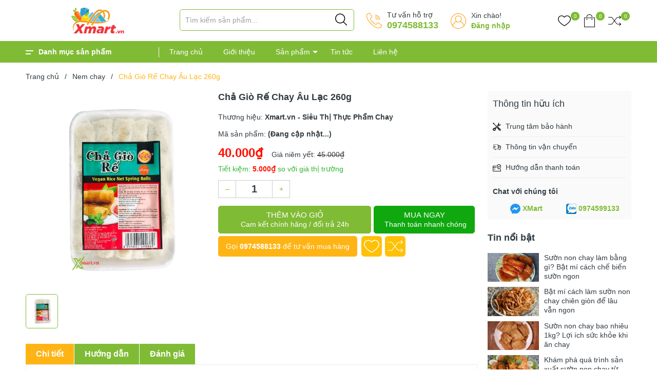

--- FILE ---
content_type: image/svg+xml
request_url: https://bizweb.dktcdn.net/100/434/209/themes/831373/assets/userico.svg?1632308999005
body_size: 1685
content:
<?xml version="1.0"?>
<svg xmlns="http://www.w3.org/2000/svg" xmlns:xlink="http://www.w3.org/1999/xlink" xmlns:svgjs="http://svgjs.com/svgjs" version="1.1" width="512" height="512" x="0" y="0" viewBox="0 0 480 480" style="enable-background:new 0 0 512 512" xml:space="preserve" class=""><g>
<g xmlns="http://www.w3.org/2000/svg">
	<g>
		<path d="M240,0C107.664,0,0,107.664,0,240c0,57.96,20.656,111.184,54.992,152.704c0.088,0.12,0.096,0.272,0.192,0.384    c24.792,29.896,55.928,52.816,90.624,67.624c0.4,0.168,0.792,0.352,1.192,0.52c2.808,1.184,5.648,2.28,8.496,3.352    c1.12,0.424,2.24,0.856,3.376,1.264c2.456,0.88,4.928,1.712,7.416,2.512c1.592,0.512,3.184,1.016,4.792,1.496    c2.2,0.656,4.408,1.288,6.632,1.888c1.952,0.528,3.92,1.016,5.888,1.488c1.992,0.48,3.992,0.96,6,1.384    c2.24,0.48,4.504,0.904,6.776,1.32c1.824,0.336,3.64,0.688,5.48,0.984c2.52,0.408,5.056,0.728,7.6,1.056    c1.64,0.208,3.272,0.448,4.92,0.624c2.88,0.304,5.784,0.52,8.696,0.72c1.352,0.096,2.696,0.24,4.056,0.312    c4.248,0.24,8.544,0.368,12.872,0.368s8.624-0.128,12.888-0.352c1.36-0.072,2.704-0.216,4.056-0.312    c2.912-0.208,5.816-0.416,8.696-0.72c1.648-0.176,3.28-0.416,4.92-0.624c2.544-0.328,5.08-0.648,7.6-1.056    c1.832-0.296,3.656-0.648,5.48-0.984c2.264-0.416,4.528-0.84,6.776-1.32c2.008-0.432,4-0.904,6-1.384    c1.968-0.48,3.936-0.968,5.888-1.488c2.224-0.592,4.432-1.232,6.632-1.888c1.608-0.48,3.2-0.984,4.792-1.496    c2.488-0.8,4.96-1.632,7.416-2.512c1.128-0.408,2.248-0.84,3.376-1.264c2.856-1.072,5.688-2.176,8.496-3.352    c0.4-0.168,0.792-0.352,1.192-0.52c34.688-14.808,65.832-37.728,90.624-67.624c0.096-0.112,0.104-0.272,0.192-0.384    C459.344,351.184,480,297.96,480,240C480,107.664,372.336,0,240,0z M337.256,441.76c-0.12,0.056-0.232,0.12-0.352,0.176    c-2.856,1.376-5.76,2.672-8.688,3.936c-0.664,0.28-1.32,0.568-1.984,0.848c-2.56,1.072-5.152,2.088-7.76,3.064    c-1.088,0.408-2.176,0.808-3.272,1.192c-2.312,0.824-4.632,1.616-6.976,2.368c-1.456,0.464-2.92,0.904-4.384,1.336    c-2.08,0.624-4.168,1.224-6.28,1.784c-1.776,0.472-3.568,0.904-5.36,1.328c-1.88,0.448-3.752,0.904-5.648,1.304    c-2.072,0.44-4.16,0.816-6.24,1.192c-1.688,0.312-3.368,0.64-5.072,0.912c-2.344,0.368-4.712,0.664-7.072,0.96    c-1.496,0.192-2.984,0.416-4.496,0.576c-2.696,0.288-5.416,0.472-8.128,0.664c-1.208,0.08-2.408,0.216-3.632,0.28    c-3.96,0.208-7.928,0.32-11.912,0.32s-7.952-0.112-11.904-0.32c-1.216-0.064-2.416-0.192-3.632-0.28    c-2.72-0.184-5.432-0.376-8.128-0.664c-1.512-0.16-3-0.384-4.496-0.576c-2.36-0.296-4.728-0.592-7.072-0.96    c-1.704-0.272-3.384-0.6-5.072-0.912c-2.088-0.376-4.176-0.76-6.24-1.192c-1.896-0.4-3.776-0.856-5.648-1.304    c-1.792-0.432-3.584-0.856-5.36-1.328c-2.104-0.56-4.2-1.168-6.28-1.784c-1.464-0.432-2.928-0.872-4.384-1.336    c-2.344-0.752-4.672-1.544-6.976-2.368c-1.096-0.392-2.184-0.792-3.272-1.192c-2.608-0.976-5.2-1.992-7.76-3.064    c-0.664-0.272-1.312-0.56-1.976-0.84c-2.928-1.256-5.832-2.56-8.696-3.936c-0.12-0.056-0.232-0.112-0.352-0.176    c-27.912-13.504-52.568-32.672-72.576-55.952c15.464-56.944,59.24-102.848,115.56-121.112c1.112,0.68,2.272,1.288,3.416,1.928    c0.672,0.376,1.336,0.776,2.016,1.136c2.384,1.264,4.8,2.448,7.272,3.512c1.896,0.832,3.856,1.536,5.808,2.256    c0.384,0.136,0.768,0.288,1.152,0.424c10.848,3.84,22.456,6.04,34.6,6.04s23.752-2.2,34.592-6.04    c0.384-0.136,0.768-0.288,1.152-0.424c1.952-0.72,3.912-1.424,5.808-2.256c2.472-1.064,4.888-2.248,7.272-3.512    c0.68-0.368,1.344-0.76,2.016-1.136c1.144-0.64,2.312-1.248,3.432-1.936c56.32,18.272,100.088,64.176,115.56,121.112    C389.824,409.08,365.168,428.248,337.256,441.76z M152,176c0-48.52,39.48-88,88-88s88,39.48,88,88    c0,30.864-16.008,58.024-40.128,73.736c-3.152,2.048-6.432,3.88-9.8,5.48c-0.4,0.192-0.792,0.392-1.192,0.576    c-23.168,10.536-50.592,10.536-73.76,0c-0.4-0.184-0.8-0.384-1.192-0.576c-3.376-1.6-6.648-3.432-9.8-5.48    C168.008,234.024,152,206.864,152,176z M421.832,370.584c-18.136-53.552-59.512-96.832-112.376-117.392    C330.6,234.144,344,206.64,344,176c0-57.344-46.656-104-104-104s-104,46.656-104,104c0,30.64,13.4,58.144,34.552,77.192    c-52.864,20.568-94.24,63.84-112.376,117.392C31.672,333.792,16,288.704,16,240C16,116.488,116.488,16,240,16s224,100.488,224,224    C464,288.704,448.328,333.792,421.832,370.584z" fill="#fe9705" data-original="#000000" style=""/>
	</g>
</g>
<g xmlns="http://www.w3.org/2000/svg">
</g>
<g xmlns="http://www.w3.org/2000/svg">
</g>
<g xmlns="http://www.w3.org/2000/svg">
</g>
<g xmlns="http://www.w3.org/2000/svg">
</g>
<g xmlns="http://www.w3.org/2000/svg">
</g>
<g xmlns="http://www.w3.org/2000/svg">
</g>
<g xmlns="http://www.w3.org/2000/svg">
</g>
<g xmlns="http://www.w3.org/2000/svg">
</g>
<g xmlns="http://www.w3.org/2000/svg">
</g>
<g xmlns="http://www.w3.org/2000/svg">
</g>
<g xmlns="http://www.w3.org/2000/svg">
</g>
<g xmlns="http://www.w3.org/2000/svg">
</g>
<g xmlns="http://www.w3.org/2000/svg">
</g>
<g xmlns="http://www.w3.org/2000/svg">
</g>
<g xmlns="http://www.w3.org/2000/svg">
</g>
</g></svg>
